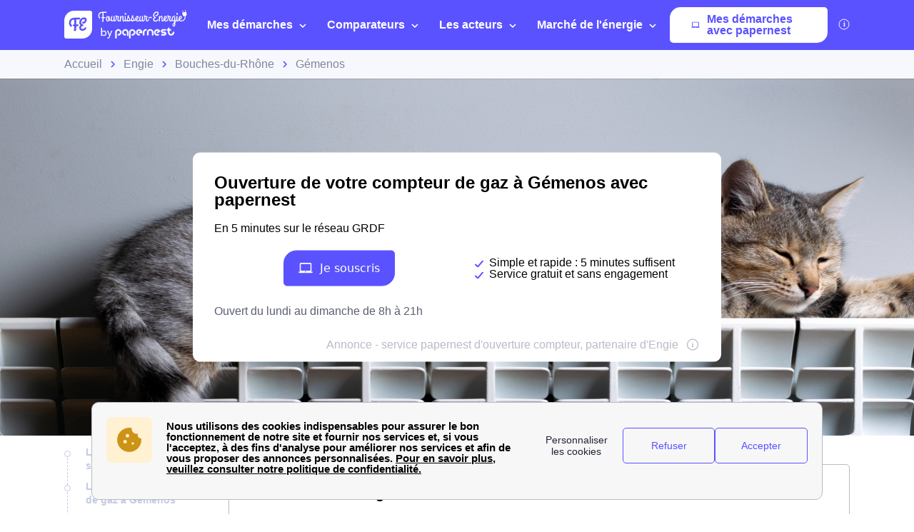

--- FILE ---
content_type: image/svg+xml
request_url: https://d11o8pt3cttu38.cloudfront.net/wp-content/uploads/sites/36/2024/03/house_single_house_2.svg
body_size: 1125
content:
<?xml version="1.0" encoding="UTF-8"?>
<svg xmlns="http://www.w3.org/2000/svg" width="393" height="244" viewBox="0 0 393 244" fill="none">
  <path d="M386.254 148.541C375.436 165.342 327.185 163.475 314.821 148.541C302.458 133.606 309.155 86.4266 325.983 61.1397C338.69 42.132 366.507 40.0955 380.416 63.0065C394.84 86.5963 396.386 132.758 386.254 148.541Z" fill="#55C3B0"></path>
  <path d="M326.854 120.2C327.884 120.2 328.742 121.049 328.571 121.897C327.712 132.929 345.055 131.741 347.116 132.08L348.833 83.5428C348.833 82.5245 349.692 81.8457 350.55 81.8457C351.58 81.8457 352.267 82.6943 352.267 83.5428V107.981C358.449 107.302 365.661 105.436 365.661 95.5923C365.661 94.574 366.52 93.8952 367.378 93.8952C368.408 93.8952 369.095 94.7437 369.095 95.5923C369.095 102.041 367.206 113.242 352.267 113.751V233.737H345.055L346.944 138.359C344.712 138.02 342.136 137.681 337.843 135.984C329.258 132.929 324.793 128.007 324.793 121.728C325.136 120.879 325.823 120.2 326.854 120.2Z" fill="#48A896"></path>
  <path d="M137.441 238.146L127.138 96.4375L23.9375 97.6255L48.8361 234.413L137.441 238.146Z" fill="#E1E8FC"></path>
  <path d="M239.441 4.625L144.998 7.51008C137.786 7.67979 130.746 10.0558 124.736 14.1288L5.22266 96.4387H126.968L239.441 4.625Z" fill="#EE7694"></path>
  <path d="M316.885 238.144H137.443L126.969 101.866C126.969 93.8894 130.231 86.4221 136.07 80.8216L233.088 10.3916C236.522 7.16709 242.017 6.99738 245.623 10.0522L311.39 80.652C317.743 86.0827 321.349 94.0591 321.349 102.545L316.885 238.144Z" fill="white"></path>
  <path d="M265.365 238.148H202.861L198.74 139.715C198.568 134.454 202.518 130.042 207.841 129.533L257.294 125.969C263.133 125.629 267.941 130.212 267.769 135.812L265.365 238.148Z" fill="#5A52F4"></path>
  <path d="M321.525 96.4387L242.536 29.2331L122.336 143.279L127.144 96.4387L239.445 4.625L321.525 96.4387Z" fill="#E1E8FC"></path>
  <path d="M321.525 96.4387L239.445 4.625L127.144 96.4387H5.39844" stroke="white" stroke-width="9.05192" stroke-miterlimit="10" stroke-linecap="round" stroke-linejoin="round"></path>
  <path d="M41.2812 238.486H329.933" stroke="#E1E8FC" stroke-width="9.05192" stroke-miterlimit="10" stroke-linecap="round" stroke-linejoin="round"></path>
  <path d="M105.327 149.558L113.398 185.197C114.256 189.271 111.509 193.004 107.731 192.834L97.0847 192.665C94.3372 192.665 91.7615 190.459 91.0747 187.573L82.6606 150.576C81.6303 146.334 84.8929 142.43 89.0141 142.939L100.004 144.467C102.751 144.806 104.812 146.843 105.327 149.558Z" fill="#FCEC4F"></path>
  <path d="M74.5965 148.199L82.6671 183.838C83.5256 187.911 80.7782 191.645 77.0005 191.475L66.3542 191.305C63.6068 191.305 61.031 189.099 60.3442 186.214L51.9301 149.217C50.8999 144.974 54.1624 141.071 58.2836 141.58L69.2734 143.107C71.8491 143.447 73.9096 145.483 74.5965 148.199Z" fill="#5A52F4"></path>
  <path d="M364.442 243.072C364.442 243.072 377.149 212.184 364.442 209.978C351.736 207.942 334.908 213.712 334.908 213.712C334.908 213.712 334.908 172.811 308.807 178.921C282.706 185.031 299.019 243.072 299.019 243.072H327.352H364.442Z" fill="#55C3B0"></path>
</svg>
